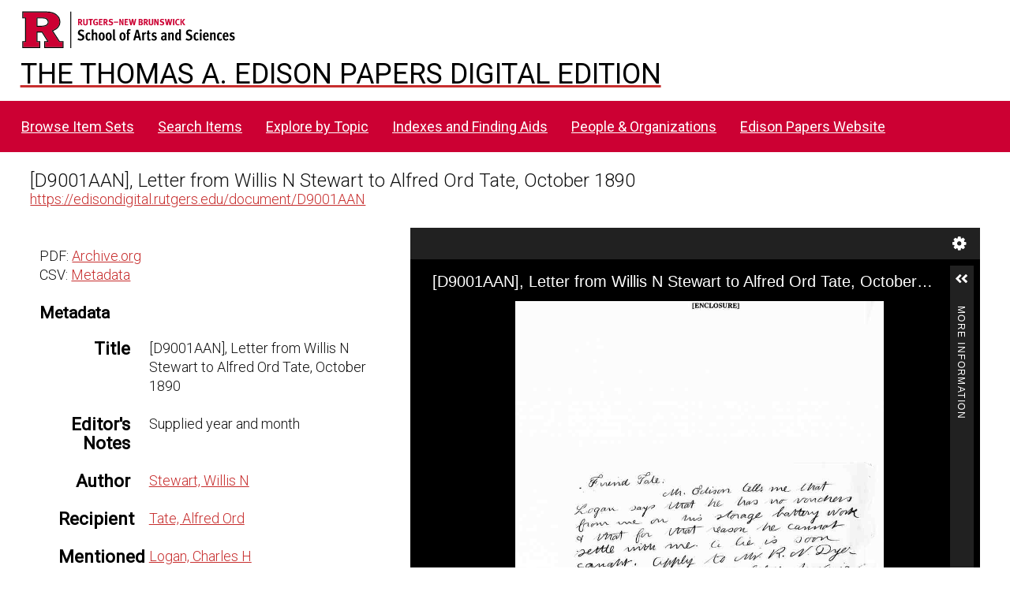

--- FILE ---
content_type: text/css
request_url: https://edisondigital.rutgers.edu/themes/centerrow/asset/css/style.css?v=1.8.3
body_size: 24646
content:
/*! normalize.css v4.1.1 | MIT License | github.com/necolas/normalize.css */html{font-family:sans-serif;-ms-text-size-adjust:100%;-webkit-text-size-adjust:100%}body{margin:0}article,aside,details,figcaption,figure,footer,header,main,menu,nav,section,summary{display:block}audio,canvas,progress,video{display:inline-block}audio:not([controls]){display:none;height:0}progress{vertical-align:baseline}template,[hidden]{display:none}a{background-color:transparent;-webkit-text-decoration-skip:objects}a:active,a:hover{outline-width:0}abbr[title]{border-bottom:none;text-decoration:underline;-webkit-text-decoration:underline dotted;text-decoration:underline dotted}b,strong{font-weight:inherit}b,strong{font-weight:bolder}dfn{font-style:italic}h1{font-size:2em;margin:.67em 0}mark{background-color:#ff0;color:#000}small{font-size:80%}sub,sup{font-size:75%;line-height:0;position:relative;vertical-align:baseline}sub{bottom:-0.25em}sup{top:-0.5em}img{border-style:none}svg:not(:root){overflow:hidden}code,kbd,pre,samp{font-family:monospace,monospace;font-size:1em}figure{margin:1em 40px}hr{box-sizing:content-box;height:0;overflow:visible}button,input,select,textarea{font:inherit;margin:0}optgroup{font-weight:bold}button,input{overflow:visible}button,select{text-transform:none}button,html [type=button],[type=reset],[type=submit]{-webkit-appearance:button}button::-moz-focus-inner,[type=button]::-moz-focus-inner,[type=reset]::-moz-focus-inner,[type=submit]::-moz-focus-inner{border-style:none;padding:0}button:-moz-focusring,[type=button]:-moz-focusring,[type=reset]:-moz-focusring,[type=submit]:-moz-focusring{outline:1px dotted ButtonText}fieldset{border:1px solid silver;margin:0 2px;padding:.35em .625em .75em}legend{box-sizing:border-box;color:inherit;display:table;max-width:100%;padding:0;white-space:normal}textarea{overflow:auto}[type=checkbox],[type=radio]{box-sizing:border-box;padding:0}[type=number]::-webkit-inner-spin-button,[type=number]::-webkit-outer-spin-button{height:auto}[type=search]{-webkit-appearance:textfield;outline-offset:-2px}[type=search]::-webkit-search-cancel-button,[type=search]::-webkit-search-decoration{-webkit-appearance:none}::-webkit-input-placeholder{color:inherit;opacity:.54}::-webkit-file-upload-button{-webkit-appearance:button;font:inherit}@media screen{*{box-sizing:border-box}html{font:18px/24px "Crimson Text",serif;color:#676767}a{color:#c72e2e;text-decoration:underline}a:hover{-webkit-text-decoration:double underline;text-decoration:double underline}a:focus{border:solid 1px #c72e2e}h1,h2,h3,h4,h5,h6{color:#000}h1{text-align:center;font-size:36px;margin-bottom:24px;line-height:48px;font-weight:normal}h2{font-size:27px;margin-bottom:24px;line-height:48px;font-weight:normal}p{margin:24px 0}#wrap{max-width:1100px;margin:auto;padding:0 24px;position:relative}#wrap{padding-bottom:48px}table{margin:48px auto;border-collapse:collapse;border-top:1px solid #dedede;border-bottom:1px solid #dedede}th,td{padding:12px;vertical-align:top}th{border-bottom:3px solid #dedede;padding-bottom:9px;text-align:left}td{border-bottom:1px solid #dedede;padding-bottom:11px}::-webkit-input-placeholder{font-style:italic}::-moz-placeholder{font-style:italic}:-ms-input-placeholder{font-style:italic}:-moz-placeholder{font-style:italic}fieldset{border:0;margin:0;padding:0}select{appearance:none;-webkit-appearance:none;-moz-appearance:none;border:1px solid #dedede;border-radius:2px;font-size:18px;line-height:24px;color:#676767;height:36px;background:#fff url("../../../../application/asset/img/select-arrow.svg") no-repeat;background-position:right 6px center;background-size:5.715px;padding:6px 24px 6px 6px}select option{margin:0 12px}button,.button,input[type=submit]{background-color:#dedede;color:#676767;border:0;cursor:pointer;padding:6px;min-height:36px;min-width:36px;line-height:24px;text-align:center}a.button{color:#000;display:inline-block}a.button:hover{text-decoration:none}input[type=text],input[type=password],input[type=email],input[type=url],input[type=number],input[type=date],input[type=datetime-local]{border:1px solid #dedede;padding:5px;height:36px}textarea{border:1px solid #dedede;padding:5px}.field{margin-bottom:24px;display:flex;flex-wrap:wrap}.field .field-meta{width:25%;padding-right:24px;text-align:right;line-height:36px}.field-description{margin-bottom:6px}.required.field .field-meta:after{content:"*"}.field .field-meta legend{float:right}.field .inputs{width:75%;padding-left:24px}.field .collapsible{font-size:13.5px;display:block;clear:both;line-height:18px}.field .inputs~*,form input[type=submit]{margin-left:calc(25% + 24px);margin-top:12px}#advanced-search .value:not(:first-child){margin-top:6px}#advanced-search{padding:24px 0}#advanced-search input[type=text]{height:36px}#advanced-search input[type=submit]{font-size:22.5px;padding:12px}#advanced-search .multi-value div.value:only-of-type .remove-value{display:none}#advanced-search .remove-value{text-indent:-9999px;position:relative;width:36px;height:36px;margin-left:6px}#advanced-search .remove-value:before{text-indent:0;position:absolute;top:0;left:0;right:0;bottom:0;line-height:36px}.search-entry:not(:first-child){margin-top:12px}nav .navigation,nav ul{list-style:none;padding:0}.item-pagination.navigation{border-top:1px solid #dedede;padding-top:11px;display:flex;justify-content:space-between}.secondary-nav{text-align:center}.secondary-nav ul{margin:0 0 -1px;border-bottom:1px solid #dedede;padding-bottom:-1px}.secondary-nav.navigation li{display:inline-block;margin-right:.5em;padding-bottom:12px}.secondary-nav.navigation li.active a{color:#c72e2e}.secondary-nav a{color:#676767}#skipnav{position:fixed;top:24px;left:50%;border:1px solid #dedede;transform:translateX(-50%);z-index:-5;padding:6px;background-color:#fff;opacity:0}#skipnav:focus{z-index:1000;opacity:1}#skipnav{position:absolute;top:0;left:-9999px;background-color:#fff;padding:6px;display:inline-block}#skipnav:focus{left:50%;transform:translateX(-50%)}header nav .navigation{position:relative;list-style-type:none;padding:0;display:flex;justify-content:space-between;align-items:stretch;border-top:1px solid #dedede;border-bottom:1px solid #dedede;padding:0;margin:24px 0}header nav li{display:block;margin:0 .5em}header nav a{font-size:15.75px}.site-title{font-size:27px;text-transform:uppercase;letter-spacing:.125em;margin:48px 0 0;display:block;text-align:center}.site-title:hover{text-decoration:none}.site-title img{max-height:72px;max-width:100%}.banner{position:relative;display:flex;align-items:center;overflow:hidden;max-width:100%;margin-left:auto;margin-right:auto}.banner img{width:100%}#search-container{position:absolute;top:-48px;right:24px}#search-container input[type=text],#search-container button{border:0;border-bottom:1px solid #dedede;background-color:#fff;height:36px;display:inline-block;line-height:24px;padding:6px;vertical-align:bottom;background-color:#fff;color:#676767}#search-form{display:flex;padding:6px 12px 12px;box-shadow:0 0 0 1px #dedede inset;background:#fff}#search-form.closed{width:36px;height:42px}#search-form.open{right:36px;position:absolute}#search-form+button.search-toggle{bottom:0;position:absolute;width:36px;height:36px;border-bottom:0;color:#b8b8b8}#search-form.closed+.search-toggle{right:0;border:1px solid #dedede;border-top:0}#search-form.closed+.search-toggle:after{content:"";font-family:"Font Awesome 5 Free";font-weight:900}#search-form.open+.search-toggle{top:6px;right:0}#search-form.open+.search-toggle:after{content:"";font-family:"Font Awesome 5 Free";font-weight:900}#search-form.closed [type=text],#search-form.closed [type=submit],#search-form.closed #advanced-form{display:none}#search-form button{width:36px;overflow:hidden;text-indent:-9999px;position:relative}#search-form button:after{content:"";font-family:"Font Awesome 5 Free";font-weight:900;position:absolute;top:6px;right:0;text-indent:0;width:36px;text-align:center;cursor:pointer}#query:focus{position:relative;z-index:1}#advanced-form{background-color:#fff;position:absolute;top:100%;padding:12px;right:0;left:0;border:1px solid #dedede;border-top:0}#advanced-form fieldset{margin-bottom:12px}#advanced-form fieldset input{margin-right:6px}#advanced-form p{margin:0}#content .blocks{width:100%}#content .blocks>h2:first-of-type{text-align:center;font-size:36px;margin-bottom:24px;line-height:48px;font-weight:normal}header nav ul{display:block;position:relative;list-style:none;margin:0;padding:0;z-index:15}.nav-item{list-style:none;display:inline-block;padding:0;margin:0}.nav-item>a{height:100%;position:relative;display:inline-block;padding:6px 12px;margin:0 0 -1px 0;border:1px solid transparent}.open{border-bottom:3px solid #dedede}.nav-item.open>a{padding:6px 12px 3px}.nav-item>a.open{background-color:#fff;border-bottom:0;z-index:1;margin-bottom:0;text-decoration:underline}header nav>ul>li>.sub-nav-toggle{margin-left:-12px;position:relative;z-index:1}.nav-menu>.nav-item>[role=button]:after{content:"  ";font-family:"Font Awesome 5 Free";font-weight:900;display:inline-block;width:24px}.nav-menu>.nav-item>[aria-expanded=true]:after{content:"  "}a.parent{font-weight:bold}a.parent:after{content:":"}.sub-nav{position:absolute;display:none;border:1px solid #dedede;border-width:1px 0;background-color:#fff}.sub-nav.first{max-width:100%;margin:0 auto;padding:0 12px}.first.open.sub-nav>ul>li>ul>li{width:25%}.first.open.sub-nav ul ul ul{display:block;padding-left:24px}}@media screen and (min-width: 1100px){.sub-nav.first{max-width:calc(1100px - 1.25%)}}@media screen{.open.sub-nav,.open.sub-nav ul{display:flex;flex-wrap:wrap;top:100%;left:0;right:0;z-index:999}}@media screen{.sub-nav-group .sub-nav-group{margin-right:24px}}@media screen{.sub-nav ul{margin:0;padding:0;display:block}}@media screen{.open.sub-nav>ul{width:100%;display:block}}@media screen{.open.sub-nav ul{position:static;border:0}.open.sub-nav ul li{padding:6px}.open.sub-nav ul li a:not(.parent){padding-left:24px;text-indent:-24px;display:inline-block}.open.sub-nav ul li a:not(.parent):before{content:"◆";display:inline-block;width:24px;margin-right:-3px;text-indent:0}}@media screen{.sub-nav .sub-nav-toggle{display:none}}@media screen{.sub-nav li{display:block;list-style-type:none;margin:0;padding:12px;position:relative}}@media screen{footer{margin-top:48px;clear:both}}@media screen{#bottom-nav li{display:inline-block;margin-right:1em;font-size:15.75px}}@media screen{#sort-links{display:inline-block}#sort-links ul{list-style:none;padding:0;display:inline-block}#sort-links li{display:inline-block;margin:0 .5em}#sort-links a{color:#676767}#sort-links .sorting a{color:#c72e2e}}@media screen{.browse-controls{display:flex;justify-content:space-between;flex-wrap:wrap;flex-direction:row-reverse;width:100%}}@media screen{.sorting button{padding:2px 4px}}@media screen{.pagination{float:right}}@media screen{.pagination>*{display:inline-block;vertical-align:top}}@media screen{.pagination form,.pagination .next.button{margin-right:12px}}@media screen{.pagination .button{background-color:#fff;border:1px solid #dedede;height:37.2px;line-height:36px;padding:0 12px;text-align:center}}@media screen{.pagination .row-count{line-height:36px}}@media screen{[name=page]{width:72px;text-align:center}}@media screen{#sort-links{float:right}}@media screen{.layout-toggle button{width:36px}}@media screen{.o-icon-grid:before{font-family:"Font Awesome 5 Free";content:"";font-weight:900}}@media screen{.o-icon-list:before{font-family:"Font Awesome 5 Free";content:"";font-weight:900}}@media screen{.resource-list{padding-left:0;list-style:none;width:100%}.resource-list a.thumbnail{display:block}.resource-list a.thumbnail img{vertical-align:bottom}}@media screen{.resource-list.grid{display:flex;flex-wrap:wrap;justify-content:center;clear:both}.resource-list.grid .resource{padding:24px;width:25%;font-size:15.75px}.resource-list.grid .thumbnail{display:block;margin-bottom:12px}}@media screen{.resource-list.list{border-top:1px solid #dedede}.resource-list.list .thumbnail{float:right;margin-left:24px}.resource-list.list .resource{border-bottom:1px solid #dedede;padding:24px 0;overflow:hidden}}@media screen{#collection-items h2{width:100%}}@media screen{.browse .resource-list .resource-link{font-weight:bold}}@media screen{.browse .resource h4{font-size:18px;line-height:24px;margin-bottom:0}}@media screen{.browse .item-img a{display:block}}@media screen{.browse .resource img{max-width:100%}}@media screen{.browse .creator+.date{margin-left:-4px}.browse .creator+.date:before{content:", "}}@media screen{.search-filters{text-align:center;margin:0 0 24px}.search-filters .filter{display:inline-block;border:1px solid #dedede;padding:5px;font-size:22.5px;margin:0 .5em}.search-filters .filter-label:after{content:": "}}@media screen{#itemfiles{margin-bottom:24px;height:0;padding-bottom:50vh}#itemfiles li{display:none}}@media screen{.media-render img{vertical-align:top}}@media screen{#content #itemfiles a{background-color:transparent}}@media screen{.media.show .media-render.video{margin-bottom:24px;text-align:center;background-color:#000;display:flex;flex-wrap:wrap;justify-content:center;padding-bottom:54px}.media.show .media-render.video video{width:auto;max-height:50vh;max-width:100%}}@media screen{@font-face{font-family:lg;src:url(../fonts/lg.woff2?io9a6k) format("woff2"),url(../fonts/lg.ttf?io9a6k) format("truetype"),url(../fonts/lg.woff?io9a6k) format("woff"),url(../fonts/lg.svg?io9a6k#lg) format("svg");font-weight:400;font-style:normal;font-display:block}}@media screen{.lg-outer.lg-first-slide-loading .lg-actual-size,.lg-outer.lg-first-slide-loading .lg-zoom-in,.lg-outer.lg-first-slide-loading .lg-zoom-out,.lg-outer[data-lg-slide-type=iframe] .lg-actual-size,.lg-outer[data-lg-slide-type=iframe] .lg-zoom-in,.lg-outer[data-lg-slide-type=iframe] .lg-zoom-out,.lg-outer[data-lg-slide-type=video] .lg-actual-size,.lg-outer[data-lg-slide-type=video] .lg-zoom-in,.lg-outer[data-lg-slide-type=video] .lg-zoom-out{display:none}}@media screen{.lg-counter{min-width:50px;padding-left:0;margin-left:20px;text-align:center}}@media screen{.lg-icon.hidden{display:none}}@media screen{.lg-icon.o-icon-undo{font-size:16px}}@media screen{.media-render a.lg-icon{font-family:lg !important;speak:never;font-size:27px;font-style:normal;font-weight:400;font-variant:normal;text-transform:none;line-height:1;-webkit-font-smoothing:antialiased;-moz-osx-font-smoothing:grayscale;height:48px;width:48px;display:inline-block;color:#fff;opacity:.5;margin-top:12px;text-align:center}}@media screen{.media-render a.lg-icon:hover{opacity:1}}@media screen{.lg-download:after{content:""}}@media screen{.lg-toolbar{width:100%;text-align:right}}@media screen{.expand:after,.collapse:after{font-family:"Font Awesome 5 Free";font-weight:900}}@media screen{.expand:after{content:""}}@media screen{.collapse:after{content:""}}@media screen{.collapsible{display:none}}@media screen{.collapse+.collapsible{display:block;width:100%}.collapse+.collapsible dl{margin-top:12px}.collapse+.collapsible .property{margin-bottom:12px}}@media screen{.property,.media-list{display:flex;margin-bottom:24px;flex-wrap:wrap;justify-content:flex-end;clear:both;width:100%}}@media screen{.resource.show dt{width:25%;font-weight:bold;color:#000;margin:0;text-align:right;padding:0 0 0 24px;font-size:22.5px}}@media screen{.resource.show dl dl dt{font-size:18px !important;line-height:24px}}@media screen{.property .field-term{display:block;font-size:18px}}@media screen{.resource-metadata{width:100%}}@media screen{.resource.show dl dl{width:100%;display:flex;flex-wrap:wrap;border-left:1px solid #dedede;margin:24px 0}}@media screen{.resource.show dt~dd,.media-list dt~.resource-link{width:75%;padding:0 24px;margin-left:0}}@media screen{.resource.show .property dl dt,.resource.show .property dl dd{margin-bottom:12px}.resource.show .property dl dt:last-of-type,.resource.show .property dl dd:last-of-type{margin-bottom:0}}@media screen{.resource.show .property .property{margin-bottom:0}}@media screen{.resource-metadata .value:not(:last-child),.media-list dt~.resource-link:not(:last-child),#linked-resources .linked-resource{padding-bottom:6px;margin-bottom:6px;border-bottom:1px solid #dedede}}@media screen{.resource-metadata dt~.value:last-child,.media-list dt~.resource-link:last-child{border-bottom-color:transparent}}@media screen{.property .value:not(:last-child){margin-bottom:12px}}@media screen{.property .value>*:first-child{margin-top:0}}@media screen{.property .value img{height:36px;display:inline-block;vertical-align:middle}}@media screen{.property .value .language{display:inline-block;padding:0 6px;border:1px solid #dedede;margin-right:6px;align-self:flex-start}}@media screen{.property .value table{margin:0;width:100%}}@media screen{.property .value.resource .resource-link{float:left;max-width:80%}}@media screen{.property .value.resource .expand,.property .value.resource .collapse{line-height:36px}}@media screen{.property .value:not(:last-child) .resource-link{margin-bottom:12px}}@media screen{.property .value-content:not(:only-child){margin-right:6px}}@media screen{.resource.show .resource-link{display:flex;align-items:center}}@media screen{.resource-metadata .resource-link img,.results .resource-link img{margin-right:6px}}@media screen{#linked-resources{display:flex;justify-content:flex-end;width:100%;flex-wrap:wrap;align-items:flex-start}}@media screen{.linked-header,.linked-footer{width:100%;margin-bottom:24px;display:flex;justify-content:flex-end}}@media screen{#linked-filter{display:flex;align-items:center;width:50%;justify-content:flex-start;margin-right:auto}}@media screen{#linked-filter h4{font-size:18px;width:auto;padding:0;margin-right:6px;text-align:left}}@media screen{#linked-resources table{width:100%;margin-top:0}}@media screen{#linked-resources td{vertical-align:middle}}@media screen{#linked-resources caption{text-align:left;font-weight:bold;margin:6px 12px}}@media screen{#linked-resources>h4{padding:6px 24px}}@media screen{#item-linked .pagination{width:50%;text-align:right}}@media screen{.resource.show .resource-link img,#item-linked .resource-link img,.results .resource-link img{height:36px;width:auto;display:block;margin-right:6px}}@media screen{#linked-resources .resource-link,.results .resource-link{display:flex;align-items:center}}@media screen{#home #featured{margin:0 0 48px;background-color:#dedede}}@media screen{#home #featured .slick-list .image{display:block;height:50vh;overflow:hidden}}@media screen{#featured img{width:100%;position:absolute;top:50%;transform:translateY(-50%)}}@media screen{#featured .featured-meta{position:absolute;bottom:24px;left:0;right:0;padding:12px 24px 18px;background-color:rgba(0,0,0,.8);color:#fff}}@media screen{#featured .featured-meta h3{font-size:31.5px;line-height:42px;margin:0;font-weight:normal}}@media screen{#featured .featured-meta h3 a{color:#fff}#featured .featured-meta h3 a:hover{text-decoration:none}}@media screen{#featured .featured-meta p{font-size:15.75px;margin:0}}@media screen{#featured .slick-dots{position:absolute;top:100%;left:50%;transform:translateX(-50%);list-style:none;padding:0}}@media screen{#featured .slick-dots li{display:inline-block}}@media screen{#featured .slick-dots button{background-color:#dedede;width:13.5px;height:13.5px;border-radius:18px;text-indent:-9999px;border:0;cursor:pointer;margin:0 .5em}}@media screen{#featured .slick-dots li[aria-hidden=false] button{background-color:#9e9e9e}}@media screen{#search-results{width:100%;margin:24px 0 0}}@media screen{#search-results img{height:72px;float:right}}@media screen{#search-results a{vertical-align:top}}@media screen{.page .site-page-pagination{border-top:1px solid #dedede;padding-top:11px;margin-top:48px;width:100%;clear:both}.page .site-page-pagination a:last-child:not(:only-child){margin-left:24px}}@media screen{.page #content .breadcrumbs{width:100%}}@media screen{.page #content .breadcrumbs+.blocks,.page #content .blocks:first-child{width:100%}}@media screen{.page #content .sub-menu{padding:0 24px 24px 0;width:18.75%;float:left;position:sticky;top:24px;left:0}}@media screen{.page #content .sub-menu~*:not(.site-page-pagination){width:81.25%;float:right;clear:none}}@media screen{.page #content .sub-menu>ul{margin:0}}@media screen{.page #content .sub-menu a{font-size:15.75px;display:inline-block;padding-left:24px;text-indent:-24px}.page #content .sub-menu a:before{content:"◆";width:12px;display:inline-block;margin-right:12px;text-indent:0}}@media screen{.page #content .sub-menu .current a{font-weight:bold}}@media screen{.page #content .sub-menu>ul>li{padding:5px}}@media screen{.page #content .sub-menu h4{border-bottom:1px solid #dedede;padding-bottom:5px;margin:0 0 6px}}@media screen{.page.browse .pagination{margin-left:auto}}@media screen{.breadcrumbs{margin-bottom:24px}}@media screen{.results{margin-bottom:48px;clear:both}}@media screen{.results ul{list-style:none;padding-left:0}}@media screen{.results .result-title{font-weight:bold;display:block}}@media screen{.results .result-site,.results ul ul{padding-left:12px}}@media screen{.results>ul{margin:0;display:flex;flex-wrap:wrap}}@media screen{.results>ul>li{margin-bottom:24px;width:calc(50% - 24px)}.results>ul>li:nth-child(2n){margin-left:24px}}@media screen{.pagination+.results{margin:24px 0 0;clear:both}}@media screen{.sitewide-search-form~.results+.pagination{margin-top:0}}@media screen{.sitewide-search-form~.advanced-search{display:block}}@media screen{.sitewide-search-form~h2{width:50%;float:left}}@media screen{.sitewide-search-form~.pagination{margin:30px 0 24px;text-align:right;width:50%}}@media screen{.sitewide-search-form~p{clear:both}}@media screen{.index.search .results ul li{margin-bottom:6px;padding-bottom:6px;border-bottom:1px solid #dedede}}@media screen{.sitewide-search-form{display:flex}.sitewide-search-form input[type=submit]{margin:0}}@media screen{a.metadata-browse-link{display:block}}@media screen{.uri-dereferencer-markup:empty{display:none}}@media screen and (max-width: 640px){#wrap,footer{padding:0 24px}.field .label,.field label,.field .field-meta,.media-list{width:100%;text-align:left;margin-bottom:6px}.field .inputs{width:100%}.pagination-nav,#sort-links{width:100%;text-align:center;padding:5px 0 6px;border-bottom:1px solid #dedede}.pagination-nav ul,#sort-links ul{margin:0}#content .sub-menu{width:100%}header>h1,.site-title{margin:6px 0;line-height:36px}.site-title img{max-height:24px;max-width:calc(100% - 42px)}#search-container{top:-6px}#top-nav ul{margin:12px 0}header nav .navigation{justify-content:center;flex-wrap:wrap;margin:12px 0}.sub-nav.first{max-width:100%;margin:0}.first.open.sub-nav>ul>li>ul>li{width:100%}#content>h2{margin:12px 0}footer{margin:24px 0;padding:0}.browse-controls{flex-direction:row}.browse-controls>*{margin:6px 0}.browse-controls .pagination{order:1}.browse-controls .sorting{order:2}.browse .records{padding:24px 0}.browse .grid.resource-list{justify-content:flex-start;margin:0 -12px}.browse .grid .resource{display:flex;flex-wrap:wrap;width:50%;padding:11px;margin-bottom:24px;align-content:flex-start}.browse .grid .resource .thumbnail{width:100%;margin:0 0 12px 0}.browse .list .resource{display:block;overflow:hidden}.browse .list .resource .thumbnail{width:100%;margin:0 0 12px 0;display:block}.browse .resource-list h4{margin-top:0}.resource.show dt,.resource.show dt~dd,.media-list dt~.resource-link,#linked-filter,#linked-resources .pagination,#linked-resources>dt,#linked-resources .linked-resource{width:100%;text-align:left}.resource.show .property>dt,.resource.show dt~dd.value{padding:0}.resource.show dl dt,.resource.show dt~dd,.media-list dt~.resource-link,.resource.show .collapsible .property{padding-left:12px}.resource.show .collapsible .property:not(:last-child){margin-bottom:12px}.resource.show .property>dt{margin-bottom:6px}.resource.show .property dl dt{margin-bottom:0}.linked-header,.linked-footer{flex-wrap:wrap;margin-bottom:0}#linked-filter{margin-bottom:24px}#linked-resources .resource-class{flex:1;text-align:center}#linked-resources .resource-link{flex:2}.media-embeds *{max-width:100%;height:auto}.media-embeds .file{margin-bottom:24px}.property .value:not(:last-child) .resource-link{margin-bottom:0}#search-filters ul li{font-size:15.75px;margin:0 3px 12px}#search-results{margin-top:12px}.index.search .results ul{columns:1}.field .inputs{padding-left:0}.field .inputs~*,form input[type=submit]{margin-left:0}.page #content .sub-menu,.page #content .sub-menu~*:not(.site-page-pagination){position:static;width:100%;padding:0}#content .blocks h2:first-child{margin-top:0}}